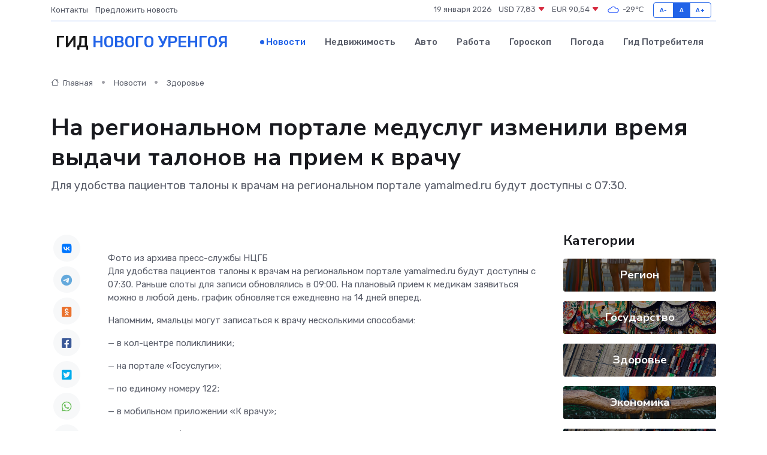

--- FILE ---
content_type: text/html; charset=UTF-8
request_url: https://novyj-urengoj-gid.ru/news/zdorove/na-regionalnom-portale-meduslug-izmenili-vremya-vydachi-talonov-na-priem-k-vrachu.htm
body_size: 8771
content:
<!DOCTYPE html>
<html lang="ru">
<head>
	<meta charset="utf-8">
	<meta name="csrf-token" content="KmyKXmkzcRhhmrJqo3ANFvMN6VgB9Agk4FrsdR90">
    <meta http-equiv="X-UA-Compatible" content="IE=edge">
    <meta name="viewport" content="width=device-width, initial-scale=1">
    <title>На региональном портале медуслуг изменили время выдачи талонов на прием к врачу - новости Нового Уренгоя</title>
    <meta name="description" property="description" content="Для удобства пациентов талоны к врачам на региональном портале yamalmed.ru будут доступны с 07:30.">
    
    <meta property="fb:pages" content="105958871990207" />
    <link rel="shortcut icon" type="image/x-icon" href="https://novyj-urengoj-gid.ru/favicon.svg">
    <link rel="canonical" href="https://novyj-urengoj-gid.ru/news/zdorove/na-regionalnom-portale-meduslug-izmenili-vremya-vydachi-talonov-na-priem-k-vrachu.htm">
    <link rel="preconnect" href="https://fonts.gstatic.com">
    <link rel="dns-prefetch" href="https://fonts.googleapis.com">
    <link rel="dns-prefetch" href="https://pagead2.googlesyndication.com">
    <link rel="dns-prefetch" href="https://res.cloudinary.com">
    <link href="https://fonts.googleapis.com/css2?family=Nunito+Sans:wght@400;700&family=Rubik:wght@400;500;700&display=swap" rel="stylesheet">
    <link rel="stylesheet" type="text/css" href="https://novyj-urengoj-gid.ru/assets/font-awesome/css/all.min.css">
    <link rel="stylesheet" type="text/css" href="https://novyj-urengoj-gid.ru/assets/bootstrap-icons/bootstrap-icons.css">
    <link rel="stylesheet" type="text/css" href="https://novyj-urengoj-gid.ru/assets/tiny-slider/tiny-slider.css">
    <link rel="stylesheet" type="text/css" href="https://novyj-urengoj-gid.ru/assets/glightbox/css/glightbox.min.css">
    <link rel="stylesheet" type="text/css" href="https://novyj-urengoj-gid.ru/assets/plyr/plyr.css">
    <link id="style-switch" rel="stylesheet" type="text/css" href="https://novyj-urengoj-gid.ru/assets/css/style.css">
    <link rel="stylesheet" type="text/css" href="https://novyj-urengoj-gid.ru/assets/css/style2.css">

    <meta name="twitter:card" content="summary">
    <meta name="twitter:site" content="@mysite">
    <meta name="twitter:title" content="На региональном портале медуслуг изменили время выдачи талонов на прием к врачу - новости Нового Уренгоя">
    <meta name="twitter:description" content="Для удобства пациентов талоны к врачам на региональном портале yamalmed.ru будут доступны с 07:30.">
    <meta name="twitter:creator" content="@mysite">
    <meta name="twitter:image:src" content="https://novyj-urengoj-gid.ru/images/logo.gif">
    <meta name="twitter:domain" content="novyj-urengoj-gid.ru">
    <meta name="twitter:card" content="summary_large_image" /><meta name="twitter:image" content="https://novyj-urengoj-gid.ru/images/logo.gif">

    <meta property="og:url" content="http://novyj-urengoj-gid.ru/news/zdorove/na-regionalnom-portale-meduslug-izmenili-vremya-vydachi-talonov-na-priem-k-vrachu.htm">
    <meta property="og:title" content="На региональном портале медуслуг изменили время выдачи талонов на прием к врачу - новости Нового Уренгоя">
    <meta property="og:description" content="Для удобства пациентов талоны к врачам на региональном портале yamalmed.ru будут доступны с 07:30.">
    <meta property="og:type" content="website">
    <meta property="og:image" content="https://novyj-urengoj-gid.ru/images/logo.gif">
    <meta property="og:locale" content="ru_RU">
    <meta property="og:site_name" content="Гид Нового Уренгоя">
    

    <link rel="image_src" href="https://novyj-urengoj-gid.ru/images/logo.gif" />

    <link rel="alternate" type="application/rss+xml" href="https://novyj-urengoj-gid.ru/feed" title="Новый Уренгой: гид, новости, афиша">
        <script async src="https://pagead2.googlesyndication.com/pagead/js/adsbygoogle.js"></script>
    <script>
        (adsbygoogle = window.adsbygoogle || []).push({
            google_ad_client: "ca-pub-0899253526956684",
            enable_page_level_ads: true
        });
    </script>
        
    
    
    
    <script>if (window.top !== window.self) window.top.location.replace(window.self.location.href);</script>
    <script>if(self != top) { top.location=document.location;}</script>

<!-- Google tag (gtag.js) -->
<script async src="https://www.googletagmanager.com/gtag/js?id=G-71VQP5FD0J"></script>
<script>
  window.dataLayer = window.dataLayer || [];
  function gtag(){dataLayer.push(arguments);}
  gtag('js', new Date());

  gtag('config', 'G-71VQP5FD0J');
</script>
</head>
<body>
<script type="text/javascript" > (function(m,e,t,r,i,k,a){m[i]=m[i]||function(){(m[i].a=m[i].a||[]).push(arguments)}; m[i].l=1*new Date();k=e.createElement(t),a=e.getElementsByTagName(t)[0],k.async=1,k.src=r,a.parentNode.insertBefore(k,a)}) (window, document, "script", "https://mc.yandex.ru/metrika/tag.js", "ym"); ym(54007774, "init", {}); ym(86840228, "init", { clickmap:true, trackLinks:true, accurateTrackBounce:true, webvisor:true });</script> <noscript><div><img src="https://mc.yandex.ru/watch/54007774" style="position:absolute; left:-9999px;" alt="" /><img src="https://mc.yandex.ru/watch/86840228" style="position:absolute; left:-9999px;" alt="" /></div></noscript>
<script type="text/javascript">
    new Image().src = "//counter.yadro.ru/hit?r"+escape(document.referrer)+((typeof(screen)=="undefined")?"":";s"+screen.width+"*"+screen.height+"*"+(screen.colorDepth?screen.colorDepth:screen.pixelDepth))+";u"+escape(document.URL)+";h"+escape(document.title.substring(0,150))+";"+Math.random();
</script>
<!-- Rating@Mail.ru counter -->
<script type="text/javascript">
var _tmr = window._tmr || (window._tmr = []);
_tmr.push({id: "3138453", type: "pageView", start: (new Date()).getTime()});
(function (d, w, id) {
  if (d.getElementById(id)) return;
  var ts = d.createElement("script"); ts.type = "text/javascript"; ts.async = true; ts.id = id;
  ts.src = "https://top-fwz1.mail.ru/js/code.js";
  var f = function () {var s = d.getElementsByTagName("script")[0]; s.parentNode.insertBefore(ts, s);};
  if (w.opera == "[object Opera]") { d.addEventListener("DOMContentLoaded", f, false); } else { f(); }
})(document, window, "topmailru-code");
</script><noscript><div>
<img src="https://top-fwz1.mail.ru/counter?id=3138453;js=na" style="border:0;position:absolute;left:-9999px;" alt="Top.Mail.Ru" />
</div></noscript>
<!-- //Rating@Mail.ru counter -->

<header class="navbar-light navbar-sticky header-static">
    <div class="navbar-top d-none d-lg-block small">
        <div class="container">
            <div class="d-md-flex justify-content-between align-items-center my-1">
                <!-- Top bar left -->
                <ul class="nav">
                    <li class="nav-item">
                        <a class="nav-link ps-0" href="https://novyj-urengoj-gid.ru/contacts">Контакты</a>
                    </li>
                    <li class="nav-item">
                        <a class="nav-link ps-0" href="https://novyj-urengoj-gid.ru/sendnews">Предложить новость</a>
                    </li>
                    
                </ul>
                <!-- Top bar right -->
                <div class="d-flex align-items-center">
                    
                    <ul class="list-inline mb-0 text-center text-sm-end me-3">
						<li class="list-inline-item">
							<span>19 января 2026</span>
						</li>
                        <li class="list-inline-item">
                            <a class="nav-link px-0" href="https://novyj-urengoj-gid.ru/currency">
                                <span>USD 77,83 <i class="bi bi-caret-down-fill text-danger"></i></span>
                            </a>
						</li>
                        <li class="list-inline-item">
                            <a class="nav-link px-0" href="https://novyj-urengoj-gid.ru/currency">
                                <span>EUR 90,54 <i class="bi bi-caret-down-fill text-danger"></i></span>
                            </a>
						</li>
						<li class="list-inline-item">
                            <a class="nav-link px-0" href="https://novyj-urengoj-gid.ru/pogoda">
                                <svg xmlns="http://www.w3.org/2000/svg" width="25" height="25" viewBox="0 0 30 30"><path fill="#315EFB" fill-rule="evenodd" d="M25.036 13.066a4.948 4.948 0 0 1 0 5.868A4.99 4.99 0 0 1 20.99 21H8.507a4.49 4.49 0 0 1-3.64-1.86 4.458 4.458 0 0 1 0-5.281A4.491 4.491 0 0 1 8.506 12c.686 0 1.37.159 1.996.473a.5.5 0 0 1 .16.766l-.33.399a.502.502 0 0 1-.598.132 2.976 2.976 0 0 0-3.346.608 3.007 3.007 0 0 0 .334 4.532c.527.396 1.177.59 1.836.59H20.94a3.54 3.54 0 0 0 2.163-.711 3.497 3.497 0 0 0 1.358-3.206 3.45 3.45 0 0 0-.706-1.727A3.486 3.486 0 0 0 20.99 12.5c-.07 0-.138.016-.208.02-.328.02-.645.085-.947.192a.496.496 0 0 1-.63-.287 4.637 4.637 0 0 0-.445-.874 4.495 4.495 0 0 0-.584-.733A4.461 4.461 0 0 0 14.998 9.5a4.46 4.46 0 0 0-3.177 1.318 2.326 2.326 0 0 0-.135.147.5.5 0 0 1-.592.131 5.78 5.78 0 0 0-.453-.19.5.5 0 0 1-.21-.79A5.97 5.97 0 0 1 14.998 8a5.97 5.97 0 0 1 4.237 1.757c.398.399.704.85.966 1.319.262-.042.525-.076.79-.076a4.99 4.99 0 0 1 4.045 2.066zM0 0v30V0zm30 0v30V0z"></path></svg>
                                <span>-29&#8451;</span>
                            </a>
						</li>
					</ul>

                    <!-- Font size accessibility START -->
                    <div class="btn-group me-2" role="group" aria-label="font size changer">
                        <input type="radio" class="btn-check" name="fntradio" id="font-sm">
                        <label class="btn btn-xs btn-outline-primary mb-0" for="font-sm">A-</label>

                        <input type="radio" class="btn-check" name="fntradio" id="font-default" checked>
                        <label class="btn btn-xs btn-outline-primary mb-0" for="font-default">A</label>

                        <input type="radio" class="btn-check" name="fntradio" id="font-lg">
                        <label class="btn btn-xs btn-outline-primary mb-0" for="font-lg">A+</label>
                    </div>

                    
                </div>
            </div>
            <!-- Divider -->
            <div class="border-bottom border-2 border-primary opacity-1"></div>
        </div>
    </div>

    <!-- Logo Nav START -->
    <nav class="navbar navbar-expand-lg">
        <div class="container">
            <!-- Logo START -->
            <a class="navbar-brand" href="https://novyj-urengoj-gid.ru" style="text-align: end;">
                
                			<span class="ms-2 fs-3 text-uppercase fw-normal">Гид <span style="color: #2163e8;">Нового Уренгоя</span></span>
                            </a>
            <!-- Logo END -->

            <!-- Responsive navbar toggler -->
            <button class="navbar-toggler ms-auto" type="button" data-bs-toggle="collapse"
                data-bs-target="#navbarCollapse" aria-controls="navbarCollapse" aria-expanded="false"
                aria-label="Toggle navigation">
                <span class="text-body h6 d-none d-sm-inline-block">Menu</span>
                <span class="navbar-toggler-icon"></span>
            </button>

            <!-- Main navbar START -->
            <div class="collapse navbar-collapse" id="navbarCollapse">
                <ul class="navbar-nav navbar-nav-scroll mx-auto">
                                        <li class="nav-item"> <a class="nav-link active" href="https://novyj-urengoj-gid.ru/news">Новости</a></li>
                                        <li class="nav-item"> <a class="nav-link" href="https://novyj-urengoj-gid.ru/realty">Недвижимость</a></li>
                                        <li class="nav-item"> <a class="nav-link" href="https://novyj-urengoj-gid.ru/auto">Авто</a></li>
                                        <li class="nav-item"> <a class="nav-link" href="https://novyj-urengoj-gid.ru/job">Работа</a></li>
                                        <li class="nav-item"> <a class="nav-link" href="https://novyj-urengoj-gid.ru/horoscope">Гороскоп</a></li>
                                        <li class="nav-item"> <a class="nav-link" href="https://novyj-urengoj-gid.ru/pogoda">Погода</a></li>
                                        <li class="nav-item"> <a class="nav-link" href="https://novyj-urengoj-gid.ru/poleznoe">Гид потребителя</a></li>
                                    </ul>
            </div>
            <!-- Main navbar END -->

            
        </div>
    </nav>
    <!-- Logo Nav END -->
</header>
    <main>
        <!-- =======================
                Main content START -->
        <section class="pt-3 pb-lg-5">
            <div class="container" data-sticky-container>
                <div class="row">
                    <!-- Main Post START -->
                    <div class="col-lg-9">
                        <!-- Categorie Detail START -->
                        <div class="mb-4">
							<nav aria-label="breadcrumb" itemscope itemtype="http://schema.org/BreadcrumbList">
								<ol class="breadcrumb breadcrumb-dots">
									<li class="breadcrumb-item" itemprop="itemListElement" itemscope itemtype="http://schema.org/ListItem">
										<meta itemprop="name" content="Гид Нового Уренгоя">
										<meta itemprop="position" content="1">
										<meta itemprop="item" content="https://novyj-urengoj-gid.ru">
										<a itemprop="url" href="https://novyj-urengoj-gid.ru">
										<i class="bi bi-house me-1"></i> Главная
										</a>
									</li>
									<li class="breadcrumb-item" itemprop="itemListElement" itemscope itemtype="http://schema.org/ListItem">
										<meta itemprop="name" content="Новости">
										<meta itemprop="position" content="2">
										<meta itemprop="item" content="https://novyj-urengoj-gid.ru/news">
										<a itemprop="url" href="https://novyj-urengoj-gid.ru/news"> Новости</a>
									</li>
									<li class="breadcrumb-item" aria-current="page" itemprop="itemListElement" itemscope itemtype="http://schema.org/ListItem">
										<meta itemprop="name" content="Здоровье">
										<meta itemprop="position" content="3">
										<meta itemprop="item" content="https://novyj-urengoj-gid.ru/news/zdorove">
										<a itemprop="url" href="https://novyj-urengoj-gid.ru/news/zdorove"> Здоровье</a>
									</li>
									<li aria-current="page" itemprop="itemListElement" itemscope itemtype="http://schema.org/ListItem">
									<meta itemprop="name" content="На региональном портале медуслуг изменили время выдачи талонов на прием к врачу">
									<meta itemprop="position" content="4" />
									<meta itemprop="item" content="https://novyj-urengoj-gid.ru/news/zdorove/na-regionalnom-portale-meduslug-izmenili-vremya-vydachi-talonov-na-priem-k-vrachu.htm">
									</li>
								</ol>
							</nav>
						
                        </div>
                    </div>
                </div>
                <div class="row align-items-center">
                                                        <!-- Content -->
                    <div class="col-md-12 mt-4 mt-md-0">
                                            <h1 class="display-6">На региональном портале медуслуг изменили время выдачи талонов на прием к врачу</h1>
                        <p class="lead">Для удобства пациентов талоны к врачам на региональном портале yamalmed.ru будут доступны с 07:30.</p>
                    </div>
				                                    </div>
            </div>
        </section>
        <!-- =======================
        Main START -->
        <section class="pt-0">
            <div class="container position-relative" data-sticky-container>
                <div class="row">
                    <!-- Left sidebar START -->
                    <div class="col-md-1">
                        <div class="text-start text-lg-center mb-5" data-sticky data-margin-top="80" data-sticky-for="767">
                            <style>
                                .fa-vk::before {
                                    color: #07f;
                                }
                                .fa-telegram::before {
                                    color: #64a9dc;
                                }
                                .fa-facebook-square::before {
                                    color: #3b5998;
                                }
                                .fa-odnoklassniki-square::before {
                                    color: #eb722e;
                                }
                                .fa-twitter-square::before {
                                    color: #00aced;
                                }
                                .fa-whatsapp::before {
                                    color: #65bc54;
                                }
                                .fa-viber::before {
                                    color: #7b519d;
                                }
                                .fa-moimir svg {
                                    background-color: #168de2;
                                    height: 18px;
                                    width: 18px;
                                    background-size: 18px 18px;
                                    border-radius: 4px;
                                    margin-bottom: 2px;
                                }
                            </style>
                            <ul class="nav text-white-force">
                                <li class="nav-item">
                                    <a class="nav-link icon-md rounded-circle m-1 p-0 fs-5 bg-light" href="https://vk.com/share.php?url=https://novyj-urengoj-gid.ru/news/zdorove/na-regionalnom-portale-meduslug-izmenili-vremya-vydachi-talonov-na-priem-k-vrachu.htm&title=На региональном портале медуслуг изменили время выдачи талонов на прием к врачу - новости Нового Уренгоя&utm_source=share" rel="nofollow" target="_blank">
                                        <i class="fab fa-vk align-middle text-body"></i>
                                    </a>
                                </li>
                                <li class="nav-item">
                                    <a class="nav-link icon-md rounded-circle m-1 p-0 fs-5 bg-light" href="https://t.me/share/url?url=https://novyj-urengoj-gid.ru/news/zdorove/na-regionalnom-portale-meduslug-izmenili-vremya-vydachi-talonov-na-priem-k-vrachu.htm&text=На региональном портале медуслуг изменили время выдачи талонов на прием к врачу - новости Нового Уренгоя&utm_source=share" rel="nofollow" target="_blank">
                                        <i class="fab fa-telegram align-middle text-body"></i>
                                    </a>
                                </li>
                                <li class="nav-item">
                                    <a class="nav-link icon-md rounded-circle m-1 p-0 fs-5 bg-light" href="https://connect.ok.ru/offer?url=https://novyj-urengoj-gid.ru/news/zdorove/na-regionalnom-portale-meduslug-izmenili-vremya-vydachi-talonov-na-priem-k-vrachu.htm&title=На региональном портале медуслуг изменили время выдачи талонов на прием к врачу - новости Нового Уренгоя&utm_source=share" rel="nofollow" target="_blank">
                                        <i class="fab fa-odnoklassniki-square align-middle text-body"></i>
                                    </a>
                                </li>
                                <li class="nav-item">
                                    <a class="nav-link icon-md rounded-circle m-1 p-0 fs-5 bg-light" href="https://www.facebook.com/sharer.php?src=sp&u=https://novyj-urengoj-gid.ru/news/zdorove/na-regionalnom-portale-meduslug-izmenili-vremya-vydachi-talonov-na-priem-k-vrachu.htm&title=На региональном портале медуслуг изменили время выдачи талонов на прием к врачу - новости Нового Уренгоя&utm_source=share" rel="nofollow" target="_blank">
                                        <i class="fab fa-facebook-square align-middle text-body"></i>
                                    </a>
                                </li>
                                <li class="nav-item">
                                    <a class="nav-link icon-md rounded-circle m-1 p-0 fs-5 bg-light" href="https://twitter.com/intent/tweet?text=На региональном портале медуслуг изменили время выдачи талонов на прием к врачу - новости Нового Уренгоя&url=https://novyj-urengoj-gid.ru/news/zdorove/na-regionalnom-portale-meduslug-izmenili-vremya-vydachi-talonov-na-priem-k-vrachu.htm&utm_source=share" rel="nofollow" target="_blank">
                                        <i class="fab fa-twitter-square align-middle text-body"></i>
                                    </a>
                                </li>
                                <li class="nav-item">
                                    <a class="nav-link icon-md rounded-circle m-1 p-0 fs-5 bg-light" href="https://api.whatsapp.com/send?text=На региональном портале медуслуг изменили время выдачи талонов на прием к врачу - новости Нового Уренгоя https://novyj-urengoj-gid.ru/news/zdorove/na-regionalnom-portale-meduslug-izmenili-vremya-vydachi-talonov-na-priem-k-vrachu.htm&utm_source=share" rel="nofollow" target="_blank">
                                        <i class="fab fa-whatsapp align-middle text-body"></i>
                                    </a>
                                </li>
                                <li class="nav-item">
                                    <a class="nav-link icon-md rounded-circle m-1 p-0 fs-5 bg-light" href="viber://forward?text=На региональном портале медуслуг изменили время выдачи талонов на прием к врачу - новости Нового Уренгоя https://novyj-urengoj-gid.ru/news/zdorove/na-regionalnom-portale-meduslug-izmenili-vremya-vydachi-talonov-na-priem-k-vrachu.htm&utm_source=share" rel="nofollow" target="_blank">
                                        <i class="fab fa-viber align-middle text-body"></i>
                                    </a>
                                </li>
                                <li class="nav-item">
                                    <a class="nav-link icon-md rounded-circle m-1 p-0 fs-5 bg-light" href="https://connect.mail.ru/share?url=https://novyj-urengoj-gid.ru/news/zdorove/na-regionalnom-portale-meduslug-izmenili-vremya-vydachi-talonov-na-priem-k-vrachu.htm&title=На региональном портале медуслуг изменили время выдачи талонов на прием к врачу - новости Нового Уренгоя&utm_source=share" rel="nofollow" target="_blank">
                                        <i class="fab fa-moimir align-middle text-body"><svg viewBox='0 0 24 24' xmlns='http://www.w3.org/2000/svg'><path d='M8.889 9.667a1.333 1.333 0 100-2.667 1.333 1.333 0 000 2.667zm6.222 0a1.333 1.333 0 100-2.667 1.333 1.333 0 000 2.667zm4.77 6.108l-1.802-3.028a.879.879 0 00-1.188-.307.843.843 0 00-.313 1.166l.214.36a6.71 6.71 0 01-4.795 1.996 6.711 6.711 0 01-4.792-1.992l.217-.364a.844.844 0 00-.313-1.166.878.878 0 00-1.189.307l-1.8 3.028a.844.844 0 00.312 1.166.88.88 0 001.189-.307l.683-1.147a8.466 8.466 0 005.694 2.18 8.463 8.463 0 005.698-2.184l.685 1.151a.873.873 0 001.189.307.844.844 0 00.312-1.166z' fill='#FFF' fill-rule='evenodd'/></svg></i>
                                    </a>
                                </li>
                                
                            </ul>
                        </div>
                    </div>
                    <!-- Left sidebar END -->

                    <!-- Main Content START -->
                    <div class="col-md-10 col-lg-8 mb-5">
                        <div class="mb-4">
                                                    </div>
                        <div itemscope itemtype="http://schema.org/NewsArticle">
                            <meta itemprop="headline" content="На региональном портале медуслуг изменили время выдачи талонов на прием к врачу">
                            <meta itemprop="identifier" content="https://novyj-urengoj-gid.ru/8564">
                            <span itemprop="articleBody">Фото из архива пресс-службы НЦГБ <p> Для удобства пациентов талоны к врачам на региональном портале yamalmed.ru будут доступны с 07:30. Раньше слоты для записи обновлялись в 09:00. На плановый прием к медикам заявиться можно в любой день, график обновляется ежедневно на 14 дней вперед. </p> <p> Напомним, ямальцы могут записаться к врачу несколькими способами: </p> <p> &#8212; в кол-центре поликлиники; </p> <p> &#8212; на портале &#171;Госуслуги&#187;; </p> <p> &#8212; по единому номеру 122; </p> <p> &#8212; в мобильном приложении «К врачу»; </p> <p> &#8212; с помощью инфомата в поликлинике. </p>

Поделитесь новостью в своих аккаунтах в соцсетях: СЛУЖБА ИНФОРМАЦИИ</span>
                        </div>
                                                                        <div><a href="https://noyabrsk-inform.ru/na-regionalnom-portale-meduslug-izmenili-vremja-vydachi-talonov-na-zapis-k-vrachu" target="_blank" rel="author">Источник</a></div>
                                                                        <div class="col-12 mt-3"><a href="https://novyj-urengoj-gid.ru/sendnews">Предложить новость</a></div>
                        <div class="col-12 mt-5">
                            <h2 class="my-3">Последние новости</h2>
                            <div class="row gy-4">
                                <!-- Card item START -->
<div class="col-sm-6">
    <div class="card" itemscope="" itemtype="http://schema.org/BlogPosting">
        <!-- Card img -->
        <div class="position-relative">
                        <img class="card-img" src="https://novyj-urengoj-gid.ru/images/noimg-420x315.png" alt="С Днём геолога!">
                    </div>
        <div class="card-body px-0 pt-3" itemprop="name">
            <h4 class="card-title" itemprop="headline"><a href="https://novyj-urengoj-gid.ru/news/gosudarstvo/s-dnem-geologa.htm"
                    class="btn-link text-reset fw-bold" itemprop="url">С Днём геолога!</a></h4>
            <p class="card-text" itemprop="articleBody">Уважаемые геологи, ветераны отрасли, рабочие и служащие геологических организаций округа!</p>
        </div>
        <meta itemprop="author" content="Редактор"/>
        <meta itemscope itemprop="mainEntityOfPage" itemType="https://schema.org/WebPage" itemid="https://novyj-urengoj-gid.ru/news/gosudarstvo/s-dnem-geologa.htm"/>
        <meta itemprop="dateModified" content="2025-04-06"/>
        <meta itemprop="datePublished" content="2025-04-06"/>
    </div>
</div>
<!-- Card item END -->
<!-- Card item START -->
<div class="col-sm-6">
    <div class="card" itemscope="" itemtype="http://schema.org/BlogPosting">
        <!-- Card img -->
        <div class="position-relative">
                        <img class="card-img" src="https://res.cloudinary.com/djypomaya/image/upload/c_fill,w_420,h_315,q_auto,g_face/qlchgwomqj7nx2lqbuiv" alt="Минстрой признал все города Ямала благоприятными для жизни" itemprop="image">
                    </div>
        <div class="card-body px-0 pt-3" itemprop="name">
            <h4 class="card-title" itemprop="headline"><a href="https://novyj-urengoj-gid.ru/news/region/minstroy-priznal-vse-goroda-yamala-blagopriyatnymi-dlya-zhizni.htm"
                    class="btn-link text-reset fw-bold" itemprop="url">Минстрой признал все города Ямала благоприятными для жизни</a></h4>
            <p class="card-text" itemprop="articleBody">Фото: Федор Воронов/«Ямал-Медиа» Все восемь городов ЯНАО по итогам 2024 года были признаны благоприятными для проживания согласно Индексу качества городской среды Министерства строительства и ЖКХ РФ.</p>
        </div>
        <meta itemprop="author" content="Редактор"/>
        <meta itemscope itemprop="mainEntityOfPage" itemType="https://schema.org/WebPage" itemid="https://novyj-urengoj-gid.ru/news/region/minstroy-priznal-vse-goroda-yamala-blagopriyatnymi-dlya-zhizni.htm"/>
        <meta itemprop="dateModified" content="2025-04-06"/>
        <meta itemprop="datePublished" content="2025-04-06"/>
    </div>
</div>
<!-- Card item END -->
<!-- Card item START -->
<div class="col-sm-6">
    <div class="card" itemscope="" itemtype="http://schema.org/BlogPosting">
        <!-- Card img -->
        <div class="position-relative">
                        <img class="card-img" src="https://res.cloudinary.com/djypomaya/image/upload/c_fill,w_420,h_315,q_auto,g_face/jzopibtc3ddc8nnywicj" alt="Все восемь городов Ямала признаны благоприятными для проживания" itemprop="image">
                    </div>
        <div class="card-body px-0 pt-3" itemprop="name">
            <h4 class="card-title" itemprop="headline"><a href="https://novyj-urengoj-gid.ru/news/region/vse-vosem-gorodov-yamala-priznany-blagopriyatnymi-dlya-prozhivaniya.htm"
                    class="btn-link text-reset fw-bold" itemprop="url">Все восемь городов Ямала признаны благоприятными для проживания</a></h4>
            <p class="card-text" itemprop="articleBody">Фото из архива редакции

Такие результаты получены в результате подсчета Министерством строительства и ЖКХ РФ индекса качества городской среды за 2024 год.</p>
        </div>
        <meta itemprop="author" content="Редактор"/>
        <meta itemscope itemprop="mainEntityOfPage" itemType="https://schema.org/WebPage" itemid="https://novyj-urengoj-gid.ru/news/region/vse-vosem-gorodov-yamala-priznany-blagopriyatnymi-dlya-prozhivaniya.htm"/>
        <meta itemprop="dateModified" content="2025-04-06"/>
        <meta itemprop="datePublished" content="2025-04-06"/>
    </div>
</div>
<!-- Card item END -->
<!-- Card item START -->
<div class="col-sm-6">
    <div class="card" itemscope="" itemtype="http://schema.org/BlogPosting">
        <!-- Card img -->
        <div class="position-relative">
            <img class="card-img" src="https://res.cloudinary.com/dzttx7cpc/image/upload/c_fill,w_420,h_315,q_auto,g_face/r7veu3ey8cqaawwwsw5m" alt="Пошаговое руководство: как грамотно оформить первый микрозайм" itemprop="image">
        </div>
        <div class="card-body px-0 pt-3" itemprop="name">
            <h4 class="card-title" itemprop="headline"><a href="https://simferopol-gid.ru/news/ekonomika/poshagovoe-rukovodstvo-kak-gramotno-oformit-pervyy-mikrozaym.htm" class="btn-link text-reset fw-bold" itemprop="url">Пошаговое руководство: как грамотно оформить первый микрозайм</a></h4>
            <p class="card-text" itemprop="articleBody">Как взять кредит с умом и не пожалеть об этом спустя пару месяцев</p>
        </div>
        <meta itemprop="author" content="Редактор"/>
        <meta itemscope itemprop="mainEntityOfPage" itemType="https://schema.org/WebPage" itemid="https://simferopol-gid.ru/news/ekonomika/poshagovoe-rukovodstvo-kak-gramotno-oformit-pervyy-mikrozaym.htm"/>
        <meta itemprop="dateModified" content="2026-01-19"/>
        <meta itemprop="datePublished" content="2026-01-19"/>
    </div>
</div>
<!-- Card item END -->
                            </div>
                        </div>
						<div class="col-12 bg-primary bg-opacity-10 p-2 mt-3 rounded">
							На этом сайте представлены актуальные варианты, чтобы <a href="https://pushkino-gid.ru/realty">снять квартиру в Пушкино</a> на выгодных условиях
						</div>
                        <!-- Comments START -->
                        <div class="mt-5">
                            <h3>Комментарии (0)</h3>
                        </div>
                        <!-- Comments END -->
                        <!-- Reply START -->
                        <div>
                            <h3>Добавить комментарий</h3>
                            <small>Ваш email не публикуется. Обязательные поля отмечены *</small>
                            <form class="row g-3 mt-2">
                                <div class="col-md-6">
                                    <label class="form-label">Имя *</label>
                                    <input type="text" class="form-control" aria-label="First name">
                                </div>
                                <div class="col-md-6">
                                    <label class="form-label">Email *</label>
                                    <input type="email" class="form-control">
                                </div>
                                <div class="col-12">
                                    <label class="form-label">Текст комментария *</label>
                                    <textarea class="form-control" rows="3"></textarea>
                                </div>
                                <div class="col-12">
                                    <button type="submit" class="btn btn-primary">Оставить комментарий</button>
                                </div>
                            </form>
                        </div>
                        <!-- Reply END -->
                    </div>
                    <!-- Main Content END -->
                    <!-- Right sidebar START -->
                    <div class="col-lg-3 d-none d-lg-block">
                        <div data-sticky data-margin-top="80" data-sticky-for="991">
                            <!-- Categories -->
                            <div>
                                <h4 class="mb-3">Категории</h4>
                                                                    <!-- Category item -->
                                    <div class="text-center mb-3 card-bg-scale position-relative overflow-hidden rounded"
                                        style="background-image:url(https://novyj-urengoj-gid.ru/assets/images/blog/4by3/07.jpg); background-position: center left; background-size: cover;">
                                        <div class="bg-dark-overlay-4 p-3">
                                            <a href="https://novyj-urengoj-gid.ru/news/region"
                                                class="stretched-link btn-link fw-bold text-white h5">Регион</a>
                                        </div>
                                    </div>
                                                                    <!-- Category item -->
                                    <div class="text-center mb-3 card-bg-scale position-relative overflow-hidden rounded"
                                        style="background-image:url(https://novyj-urengoj-gid.ru/assets/images/blog/4by3/04.jpg); background-position: center left; background-size: cover;">
                                        <div class="bg-dark-overlay-4 p-3">
                                            <a href="https://novyj-urengoj-gid.ru/news/gosudarstvo"
                                                class="stretched-link btn-link fw-bold text-white h5">Государство</a>
                                        </div>
                                    </div>
                                                                    <!-- Category item -->
                                    <div class="text-center mb-3 card-bg-scale position-relative overflow-hidden rounded"
                                        style="background-image:url(https://novyj-urengoj-gid.ru/assets/images/blog/4by3/05.jpg); background-position: center left; background-size: cover;">
                                        <div class="bg-dark-overlay-4 p-3">
                                            <a href="https://novyj-urengoj-gid.ru/news/zdorove"
                                                class="stretched-link btn-link fw-bold text-white h5">Здоровье</a>
                                        </div>
                                    </div>
                                                                    <!-- Category item -->
                                    <div class="text-center mb-3 card-bg-scale position-relative overflow-hidden rounded"
                                        style="background-image:url(https://novyj-urengoj-gid.ru/assets/images/blog/4by3/03.jpg); background-position: center left; background-size: cover;">
                                        <div class="bg-dark-overlay-4 p-3">
                                            <a href="https://novyj-urengoj-gid.ru/news/ekonomika"
                                                class="stretched-link btn-link fw-bold text-white h5">Экономика</a>
                                        </div>
                                    </div>
                                                                    <!-- Category item -->
                                    <div class="text-center mb-3 card-bg-scale position-relative overflow-hidden rounded"
                                        style="background-image:url(https://novyj-urengoj-gid.ru/assets/images/blog/4by3/05.jpg); background-position: center left; background-size: cover;">
                                        <div class="bg-dark-overlay-4 p-3">
                                            <a href="https://novyj-urengoj-gid.ru/news/politika"
                                                class="stretched-link btn-link fw-bold text-white h5">Политика</a>
                                        </div>
                                    </div>
                                                                    <!-- Category item -->
                                    <div class="text-center mb-3 card-bg-scale position-relative overflow-hidden rounded"
                                        style="background-image:url(https://novyj-urengoj-gid.ru/assets/images/blog/4by3/07.jpg); background-position: center left; background-size: cover;">
                                        <div class="bg-dark-overlay-4 p-3">
                                            <a href="https://novyj-urengoj-gid.ru/news/nauka-i-obrazovanie"
                                                class="stretched-link btn-link fw-bold text-white h5">Наука и Образование</a>
                                        </div>
                                    </div>
                                                                    <!-- Category item -->
                                    <div class="text-center mb-3 card-bg-scale position-relative overflow-hidden rounded"
                                        style="background-image:url(https://novyj-urengoj-gid.ru/assets/images/blog/4by3/06.jpg); background-position: center left; background-size: cover;">
                                        <div class="bg-dark-overlay-4 p-3">
                                            <a href="https://novyj-urengoj-gid.ru/news/proisshestviya"
                                                class="stretched-link btn-link fw-bold text-white h5">Происшествия</a>
                                        </div>
                                    </div>
                                                                    <!-- Category item -->
                                    <div class="text-center mb-3 card-bg-scale position-relative overflow-hidden rounded"
                                        style="background-image:url(https://novyj-urengoj-gid.ru/assets/images/blog/4by3/05.jpg); background-position: center left; background-size: cover;">
                                        <div class="bg-dark-overlay-4 p-3">
                                            <a href="https://novyj-urengoj-gid.ru/news/religiya"
                                                class="stretched-link btn-link fw-bold text-white h5">Религия</a>
                                        </div>
                                    </div>
                                                                    <!-- Category item -->
                                    <div class="text-center mb-3 card-bg-scale position-relative overflow-hidden rounded"
                                        style="background-image:url(https://novyj-urengoj-gid.ru/assets/images/blog/4by3/08.jpg); background-position: center left; background-size: cover;">
                                        <div class="bg-dark-overlay-4 p-3">
                                            <a href="https://novyj-urengoj-gid.ru/news/kultura"
                                                class="stretched-link btn-link fw-bold text-white h5">Культура</a>
                                        </div>
                                    </div>
                                                                    <!-- Category item -->
                                    <div class="text-center mb-3 card-bg-scale position-relative overflow-hidden rounded"
                                        style="background-image:url(https://novyj-urengoj-gid.ru/assets/images/blog/4by3/06.jpg); background-position: center left; background-size: cover;">
                                        <div class="bg-dark-overlay-4 p-3">
                                            <a href="https://novyj-urengoj-gid.ru/news/sport"
                                                class="stretched-link btn-link fw-bold text-white h5">Спорт</a>
                                        </div>
                                    </div>
                                                                    <!-- Category item -->
                                    <div class="text-center mb-3 card-bg-scale position-relative overflow-hidden rounded"
                                        style="background-image:url(https://novyj-urengoj-gid.ru/assets/images/blog/4by3/02.jpg); background-position: center left; background-size: cover;">
                                        <div class="bg-dark-overlay-4 p-3">
                                            <a href="https://novyj-urengoj-gid.ru/news/obschestvo"
                                                class="stretched-link btn-link fw-bold text-white h5">Общество</a>
                                        </div>
                                    </div>
                                                            </div>
                        </div>
                    </div>
                    <!-- Right sidebar END -->
                </div>
        </section>
    </main>
<footer class="bg-dark pt-5">
    
    <!-- Footer copyright START -->
    <div class="bg-dark-overlay-3 mt-5">
        <div class="container">
            <div class="row align-items-center justify-content-md-between py-4">
                <div class="col-md-6">
                    <!-- Copyright -->
                    <div class="text-center text-md-start text-primary-hover text-muted">
                        &#169;2026 Новый Уренгой. Все права защищены.
                    </div>
                </div>
                
            </div>
        </div>
    </div>
    <!-- Footer copyright END -->
    <script type="application/ld+json">
        {"@context":"https:\/\/schema.org","@type":"Organization","name":"\u041d\u043e\u0432\u044b\u0439 \u0423\u0440\u0435\u043d\u0433\u043e\u0439 - \u0433\u0438\u0434, \u043d\u043e\u0432\u043e\u0441\u0442\u0438, \u0430\u0444\u0438\u0448\u0430","url":"https:\/\/novyj-urengoj-gid.ru","sameAs":["https:\/\/vk.com\/public208071054","https:\/\/t.me\/nur_gid"]}
    </script>
</footer>
<!-- Back to top -->
<div class="back-top"><i class="bi bi-arrow-up-short"></i></div>
<script src="https://novyj-urengoj-gid.ru/assets/bootstrap/js/bootstrap.bundle.min.js"></script>
<script src="https://novyj-urengoj-gid.ru/assets/tiny-slider/tiny-slider.js"></script>
<script src="https://novyj-urengoj-gid.ru/assets/sticky-js/sticky.min.js"></script>
<script src="https://novyj-urengoj-gid.ru/assets/glightbox/js/glightbox.min.js"></script>
<script src="https://novyj-urengoj-gid.ru/assets/plyr/plyr.js"></script>
<script src="https://novyj-urengoj-gid.ru/assets/js/functions.js"></script>
<script src="https://yastatic.net/share2/share.js" async></script>
<script defer src="https://static.cloudflareinsights.com/beacon.min.js/vcd15cbe7772f49c399c6a5babf22c1241717689176015" integrity="sha512-ZpsOmlRQV6y907TI0dKBHq9Md29nnaEIPlkf84rnaERnq6zvWvPUqr2ft8M1aS28oN72PdrCzSjY4U6VaAw1EQ==" data-cf-beacon='{"version":"2024.11.0","token":"82d673987d64450e85eb48b49e615ae2","r":1,"server_timing":{"name":{"cfCacheStatus":true,"cfEdge":true,"cfExtPri":true,"cfL4":true,"cfOrigin":true,"cfSpeedBrain":true},"location_startswith":null}}' crossorigin="anonymous"></script>
</body>
</html>


--- FILE ---
content_type: text/html; charset=utf-8
request_url: https://www.google.com/recaptcha/api2/aframe
body_size: 268
content:
<!DOCTYPE HTML><html><head><meta http-equiv="content-type" content="text/html; charset=UTF-8"></head><body><script nonce="_sI1VZLUZvGpF5CiKoCTNA">/** Anti-fraud and anti-abuse applications only. See google.com/recaptcha */ try{var clients={'sodar':'https://pagead2.googlesyndication.com/pagead/sodar?'};window.addEventListener("message",function(a){try{if(a.source===window.parent){var b=JSON.parse(a.data);var c=clients[b['id']];if(c){var d=document.createElement('img');d.src=c+b['params']+'&rc='+(localStorage.getItem("rc::a")?sessionStorage.getItem("rc::b"):"");window.document.body.appendChild(d);sessionStorage.setItem("rc::e",parseInt(sessionStorage.getItem("rc::e")||0)+1);localStorage.setItem("rc::h",'1768789082380');}}}catch(b){}});window.parent.postMessage("_grecaptcha_ready", "*");}catch(b){}</script></body></html>